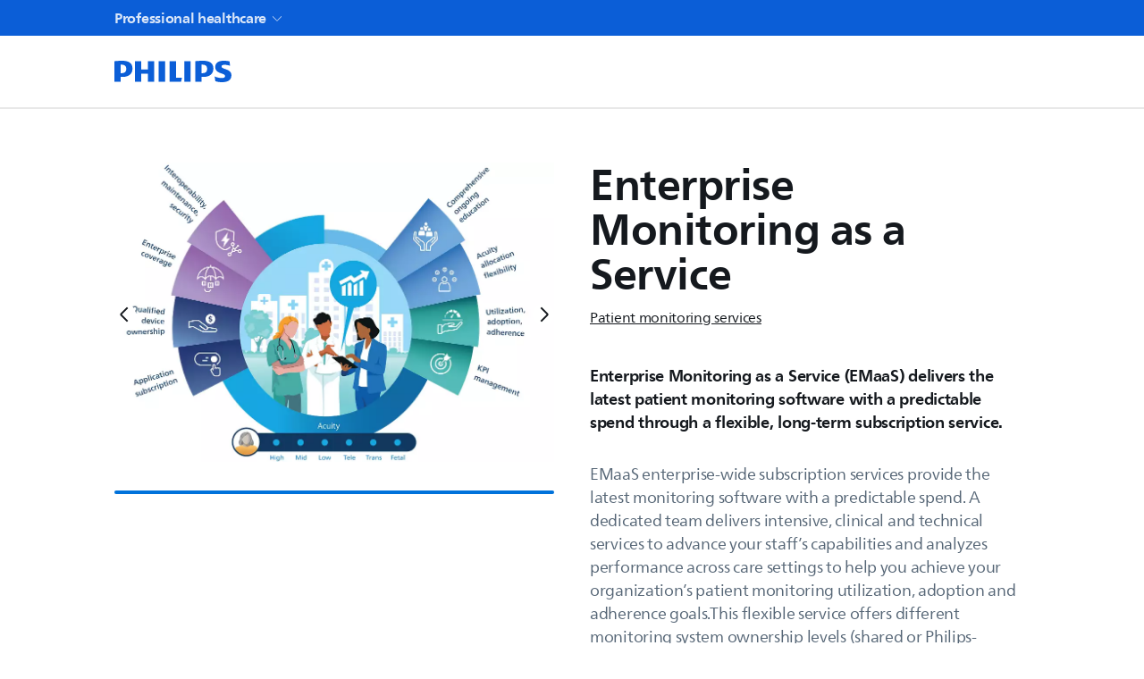

--- FILE ---
content_type: application/javascript; charset=UTF-8
request_url: https://www.philips.co.in/healthcare/_next/static/chunks/app/%5Blocale%5D/service/%5B...slug%5D/error-7054e0d6bab0b809.js
body_size: 443
content:
(self.webpackChunk_N_E=self.webpackChunk_N_E||[]).push([[3680],{2033:(e,r,s)=>{"use strict";s.r(r),s.d(r,{default:()=>u});var n=s(95155),t=s(4708);function u(e){let{error:r}=e;return(0,n.jsx)(t.EK,{error:r,pageName:"Service"})}},76065:(e,r,s)=>{Promise.resolve().then(s.bind(s,2033))}},e=>{e.O(0,[2654,7537,7613,881,4487,894,2616,2158,8007,4370,2945,5644,1657,9164,1998,2196,9992,9401,5906,6187,8983,2860,2542,872,4463,6020,3057,4043,5124,6084,8772,5324,9656,8441,7258,7358],()=>e(e.s=76065)),_N_E=e.O()}]);